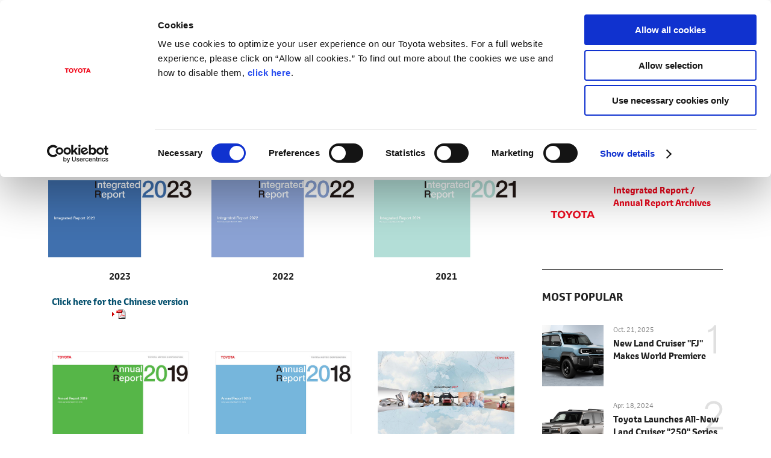

--- FILE ---
content_type: text/html;charset=UTF-8
request_url: https://global.toyota/en/ir/library/annual/archives/
body_size: 4319
content:
<!DOCTYPE html>
<html lang="en" dir="ltr">
<head>
	<meta charset="UTF-8" />
	<meta http-equiv="X-UA-Compatible" content="IE=edge">
	<meta name="keywords" content="Annual Report,Archives" />
	<meta name="description" content="Toyota Motor Corporation Site introduces &quot;Integrated Report / Annual Report Archives&quot;. The official source for Toyota&#39;s investor relations-related information, including up-to-date financial results and data, investor events, and financial news." />
	<meta name="copyright" content="(C) TOYOTA MOTOR CORPORATION. All Rights Reserved." />
	<meta name="robots" content="index, follow" />
	<meta name="author" content="TOYOTA MOTOR CORPORATION." />
	<meta name="format-detection" content="telephone=no" />
	<meta name="viewport" content="width=device-width, initial-scale=1, minimum-scale=1, maximum-scale=2, shrink-to-fit=no" />
	<meta name="cms-page-type" content="default" />

<meta property="og:title" content="Archives | Integrated Report | Investors Library | Shareholders &amp; Investors News | Toyota Motor Corporation Official Global Website">
<meta property="og:type" content="article">
<meta property="og:image" content="https://global.toyota/pages/global_toyota/ir/library/annual/archives_ogp_001.png">

<meta property="og:url" content="https://global.toyota/en/ir/library/annual/archives/index.html">

<meta property="og:site_name" content="Toyota Motor Corporation Official Global Website">

<meta property="og:description" content="Toyota Motor Corporation Site introduces &quot;Integrated Report / Annual Report Archives&quot;. The official source for Toyota&#39;s investor relations-related information, including up-to-date financial results and data, investor events, and financial news.">

<meta property="og:locale" content="en_US">
	<meta property="fb:app_id" content="">
	<meta property="sitename" content="Toyota Motor Corporation Official Global Website">
<title>Archives | Integrated Report | Investors Library | Shareholders &amp; Investors News | Toyota Motor Corporation Official Global Website</title>
	<link rel="canonical" href="https://global.toyota/en/ir/library/annual/archives/index.html" />
	<link rel="shortcut icon" href="/favicon.ico" />
	<link rel="apple-touch-icon-precomposed" href="/apple-touch-icon-precomposed.png">
	<script type="text/javascript" src="https://global.toyota/static/4dd65fd28d10a0c97e31d064b0b0dcfdbb5061178a9631"  ></script><script type="text/javascript">
	<!--
		(function(r2data) {
			dmp_r2_tags = r2data.tagList;
			dmp_r2_contentsid = r2data.contentsId;
		})({"contentsId":26706641,"tagList":[]});
	//-->
	</script>
	<script type="text/javascript" src="/pages/_system/js/lib/jquery-3.3.1.min.js"></script>

	<link rel="stylesheet" href="/pages/_system/css/slick.css">
	<script type="text/javascript" src="/pages/_system/js/lib/slick.min.js"></script>
	<script type="text/javascript" src="/include/js/tgn_webbeacon.js?v=2026012023"></script>
<script type="application/json" id="download-data">
		{"list":[{"itemId":"42329600","title":"2023\u003cbr\u003e\u003cbr\u003e\u003ca href\u003d\"/pages/global_toyota/ir/library/annual/2023_001_integrated_cn.pdf\" target\u003d\"_blank\"\u003eClick here for the Chinese version\u003cspan class\u003d\"link_ib ico_pdf\"\u003e\u003c/span\u003e\u003c/a\u003e","type":"0","alt":"2023","imagePath":"https://global.toyota/pages/global_toyota/ir/library/annual/rendition/2023_001_integrated_en_thumb.jpg","large":{"fileSize":"20.3MB","fileName":"2023_001_integrated_en.pdf","height":"","width":"","fieldId":"42329599","showWH":false},"hasMeasureMov":false},{"itemId":"42329552","title":"2022","type":"0","alt":"2022","imagePath":"https://global.toyota/pages/global_toyota/ir/library/annual/rendition/2022_001_integrated_en_thumb.jpg","large":{"fileSize":"9.9MB","fileName":"2022_001_integrated_en.pdf","height":"","width":"","fieldId":"42329551","showWH":false},"hasMeasureMov":false},{"itemId":"42329555","title":"2021","type":"0","alt":"2021","imagePath":"https://global.toyota/pages/global_toyota/ir/library/annual/rendition/2021_001_integrated_en_thumb.jpg","large":{"fileSize":"10.2MB","fileName":"2021_001_integrated_en.pdf","height":"","width":"","fieldId":"42329554","showWH":false},"hasMeasureMov":false},{"itemId":"42329558","title":"2019","type":"0","alt":"2019","imagePath":"https://global.toyota/pages/global_toyota/ir/library/annual/rendition/2019_001_annual_en_thumb.jpg","large":{"fileSize":"11MB","fileName":"2019_001_annual_en.pdf","height":"","width":"","fieldId":"42329557","showWH":false},"hasMeasureMov":false},{"itemId":"42329561","title":"2018","type":"0","alt":"2018","imagePath":"https://global.toyota/pages/global_toyota/ir/library/annual/rendition/2018_001_annual_en_thumb.jpg","large":{"fileSize":"4.9MB","fileName":"annual_report_2018_fie.pdf","height":"","width":"","fieldId":"42329560","showWH":false},"hasMeasureMov":false},{"itemId":"42329564","title":"2017","type":"0","alt":"2017","imagePath":"https://global.toyota/pages/global_toyota/ir/library/annual/rendition/2017_001_annual_en_thumb.jpg","large":{"fileSize":"5.4MB","fileName":"2017_001_annual_en.pdf","height":"","width":"","fieldId":"42329563","showWH":false},"hasMeasureMov":false},{"itemId":"42329567","title":"2016","type":"0","alt":"2016","imagePath":"https://global.toyota/pages/global_toyota/ir/library/annual/rendition/2016_001_annual_en_thumb.jpg","large":{"fileSize":"10.1MB","fileName":"2016_001_annual_en.pdf","height":"","width":"","fieldId":"42329566","showWH":false},"hasMeasureMov":false},{"itemId":"42329570","title":"2014","type":"0","alt":"2014","imagePath":"https://global.toyota/pages/global_toyota/ir/library/annual/rendition/2014_001_annual_en_thumb.jpg","large":{"fileSize":"10.6MB","fileName":"2014_001_annual_en.pdf","height":"","width":"","fieldId":"42329569","showWH":false},"hasMeasureMov":false},{"itemId":"42329573","title":"2013","type":"0","alt":"2013","imagePath":"https://global.toyota/pages/global_toyota/ir/library/annual/rendition/2013_001_annual_en_thumb.jpg","large":{"fileSize":"14.8MB","fileName":"2013_001_annual_en.pdf","height":"","width":"","fieldId":"42329572","showWH":false},"hasMeasureMov":false},{"itemId":"42329576","title":"2012","type":"0","alt":"2012","imagePath":"https://global.toyota/pages/global_toyota/ir/library/annual/rendition/2012_001_annual_en_thumb.jpg","large":{"fileSize":"9.2MB","fileName":"2012_001_annual_en.pdf","height":"","width":"","fieldId":"42329575","showWH":false},"hasMeasureMov":false},{"itemId":"42329579","title":"2011","type":"0","alt":"2011","imagePath":"https://global.toyota/pages/global_toyota/ir/library/annual/rendition/2011_001_annual_en_thumb.jpg","large":{"fileSize":"11.3MB","fileName":"2011_001_annual_en.pdf","height":"","width":"","fieldId":"42329578","showWH":false},"hasMeasureMov":false},{"itemId":"42329582","title":"2010","type":"0","alt":"2010","imagePath":"https://global.toyota/pages/global_toyota/ir/library/annual/rendition/2010_001_annual_en_thumb.jpg","large":{"fileSize":"5.7MB","fileName":"2010_001_annual_en.pdf","height":"","width":"","fieldId":"42329581","showWH":false},"hasMeasureMov":false},{"itemId":"42329585","title":"2009","type":"0","alt":"2009","imagePath":"https://global.toyota/pages/global_toyota/ir/library/annual/rendition/2009_001_annual_en_thumb.jpg","large":{"fileSize":"11MB","fileName":"2009_001_annual_en.pdf","height":"","width":"","fieldId":"42329584","showWH":false},"hasMeasureMov":false},{"itemId":"42329588","title":"2008","type":"0","alt":"2008","imagePath":"https://global.toyota/pages/global_toyota/ir/library/annual/rendition/2008_001_annual_en_thumb.jpg","large":{"fileSize":"7.9MB","fileName":"2008_001_annual_en.pdf","height":"","width":"","fieldId":"42329587","showWH":false},"hasMeasureMov":false},{"itemId":"42329591","title":"2007","type":"0","alt":"2007","imagePath":"https://global.toyota/pages/global_toyota/ir/library/annual/rendition/2007_001_annual_en_thumb.jpg","large":{"fileSize":"10.7MB","fileName":"2007_001_annual_en.pdf","height":"","width":"","fieldId":"42329590","showWH":false},"hasMeasureMov":false},{"itemId":"42329594","title":"2006","type":"0","alt":"2006","imagePath":"https://global.toyota/pages/global_toyota/ir/library/annual/rendition/2006_001_annual_en_thumb.jpg","large":{"fileSize":"4.9MB","fileName":"2006_001_annual_en.pdf","height":"","width":"","fieldId":"42329593","showWH":false},"hasMeasureMov":false},{"itemId":"42329597","title":"2005","type":"0","alt":"2005","imagePath":"https://global.toyota/pages/global_toyota/ir/library/annual/rendition/2005_001_annual_en_thumb.jpg","large":{"fileSize":"2.8MB","fileName":"2005_001_annual_en.pdf","height":"","width":"","fieldId":"42329596","showWH":false},"hasMeasureMov":false}]}</script>
	<script type="application/json" id="article-data">
		{"title":{"pageTitle":"Archives | Integrated Report | Investors Library | Shareholders \u0026 Investors News | Toyota Motor Corporation Official Global Website","title":"Integrated Report / Annual Report Archives","subTitle":"","jointStatement":"","isTitleEnabled":true},"dateStr":"Feb. 28, 2025","tags":["IR","Investors Library"],"isAnnouncementDateEnabled":false,"siteCatalystKey":"/26706641/42329416"}</script>
	<script type="application/json" id="sns-data">
		{"hasZip":false,"zipItemId":"","hasPdf":false,"pdfItemId":"","zipName":"Download all images","showShareIcon":true}</script>
	
	<script type="text/javascript" src="/pages/_system/js/detail.bundle.js?v=2026012023"></script>
	
	<link rel="stylesheet" href="/pages/contents/css/normalize.css">
<link rel="stylesheet" href="/pages/contents/css/common.css">
<link rel="stylesheet" href="/pages/contents/css/common_en.css">
<link rel="stylesheet" href="/pages/contents/css/parts.css">
<link rel="stylesheet" href="/pages/contents/css/parts_en.css">
<link rel="stylesheet" href="/pages/contents/css/style_list_en.css">
<link rel="stylesheet" href="/pages/contents/css/header_footer.css?v=2024050113">
<script type="text/javascript" src="/pages/_system/suggest/sug.js"></script>
<meta name="twitter:card" content="summary_large_image" /> <meta name="twitter:site" content="@ToyotaMotorCorp">
<link rel="stylesheet" href="/pages/contents/css/20190228/style.css"></head>
<body>
	<!-- Header -->
	<div id="header"></div>
<script type="text/javascript"><!--
	GT.navi.header.print();
//--></script>
<!-- /Header -->

	<!-- topgrid start -->
	<div id="topgrid">
</div>
<!-- topgrid end -->

	<!-- Main -->
	<div id="main">
		<!-- Contents -->
		<div id="contents">
			<!-- Contents-inner -->
			<div class="contents_inner">
<!-- Contents-body -->
				<div class="contents_body">
					<!-- Section -->
					<div class="contents_main" id="">
<div class="section html article_info">
	<div>
<h1 class="title">Integrated Report / Annual Report Archives</h1>
<div class="article_tag">
<a href="#" data-searchable-tag>IR</a>
<a href="#" data-searchable-tag>Investors Library</a>
</div>
		
		<div class="share ">
	<div class="dl_items">
	
</div>
	<!-- AddThis Button BEGIN -->
	<div class="addthis_toolbox addthis_20x20_style">
<a class="addthis_button_facebook"><img class="follow" src="/pages/contents/image/icon_fb.png"></a>
		<a class="addthis_button_twitter"><img class="follow" src="/pages/contents/image/icon_tw.png"></a>
<a class="addthis_button_linkedin"><img class="follow" src="/pages/contents/image/icon_linkedin.png"></a>
<a class="addthis_button_compact"><img src="/pages/contents/image/icon_addthis_other.png" alt="other"></a>
</div>
	<!-- AddThis Button END -->
</div>
</div>
</div>
<div class="section image list3 list1_sp" id="">
<ul class="figure_block">
	
			
	
	<li>
		<dl>

							<dt style="background-image: url('https://global.toyota/pages/global_toyota/ir/library/annual/rendition/2023_001_integrated_en_thumb.jpg');">
				<a rel="42329545" href="#" class="download-item" data-itemid="42329600" target="_blank">
					<img src="https://global.toyota/pages/global_toyota/ir/library/annual/rendition/2023_001_integrated_en_thumb.jpg"
						alt="2023"
						data-pc="https://global.toyota/pages/global_toyota/ir/library/annual/rendition/2023_001_integrated_en_thumb.jpg"
						data-sp="https://global.toyota/pages/global_toyota/ir/library/annual/rendition/2023_001_integrated_en_thumb.jpg">
				</a>
			</dt>

				
					<dd class="figure_title">2023<br><br><a href="/pages/global_toyota/ir/library/annual/2023_001_integrated_cn.pdf" target="_blank">Click here for the Chinese version<span class="link_ib ico_pdf"></span></a></dd>
						</dl>
	</li>


		
			
	
	<li>
		<dl>

							<dt style="background-image: url('https://global.toyota/pages/global_toyota/ir/library/annual/rendition/2022_001_integrated_en_thumb.jpg');">
				<a rel="42329545" href="#" class="download-item" data-itemid="42329552" target="_blank">
					<img src="https://global.toyota/pages/global_toyota/ir/library/annual/rendition/2022_001_integrated_en_thumb.jpg"
						alt="2022"
						data-pc="https://global.toyota/pages/global_toyota/ir/library/annual/rendition/2022_001_integrated_en_thumb.jpg"
						data-sp="https://global.toyota/pages/global_toyota/ir/library/annual/rendition/2022_001_integrated_en_thumb.jpg">
				</a>
			</dt>

				
					<dd class="figure_title">2022</dd>
						</dl>
	</li>


		
			
	
	<li>
		<dl>

							<dt style="background-image: url('https://global.toyota/pages/global_toyota/ir/library/annual/rendition/2021_001_integrated_en_thumb.jpg');">
				<a rel="42329545" href="#" class="download-item" data-itemid="42329555" target="_blank">
					<img src="https://global.toyota/pages/global_toyota/ir/library/annual/rendition/2021_001_integrated_en_thumb.jpg"
						alt="2021"
						data-pc="https://global.toyota/pages/global_toyota/ir/library/annual/rendition/2021_001_integrated_en_thumb.jpg"
						data-sp="https://global.toyota/pages/global_toyota/ir/library/annual/rendition/2021_001_integrated_en_thumb.jpg">
				</a>
			</dt>

				
					<dd class="figure_title">2021</dd>
						</dl>
	</li>


		
			
	
	<li>
		<dl>

							<dt style="background-image: url('https://global.toyota/pages/global_toyota/ir/library/annual/rendition/2019_001_annual_en_thumb.jpg');">
				<a rel="42329545" href="#" class="download-item" data-itemid="42329558" target="_blank">
					<img src="https://global.toyota/pages/global_toyota/ir/library/annual/rendition/2019_001_annual_en_thumb.jpg"
						alt="2019"
						data-pc="https://global.toyota/pages/global_toyota/ir/library/annual/rendition/2019_001_annual_en_thumb.jpg"
						data-sp="https://global.toyota/pages/global_toyota/ir/library/annual/rendition/2019_001_annual_en_thumb.jpg">
				</a>
			</dt>

				
					<dd class="figure_title">2019</dd>
						</dl>
	</li>


		
			
	
	<li>
		<dl>

							<dt style="background-image: url('https://global.toyota/pages/global_toyota/ir/library/annual/rendition/2018_001_annual_en_thumb.jpg');">
				<a rel="42329545" href="#" class="download-item" data-itemid="42329561" target="_blank">
					<img src="https://global.toyota/pages/global_toyota/ir/library/annual/rendition/2018_001_annual_en_thumb.jpg"
						alt="2018"
						data-pc="https://global.toyota/pages/global_toyota/ir/library/annual/rendition/2018_001_annual_en_thumb.jpg"
						data-sp="https://global.toyota/pages/global_toyota/ir/library/annual/rendition/2018_001_annual_en_thumb.jpg">
				</a>
			</dt>

				
					<dd class="figure_title">2018</dd>
						</dl>
	</li>


		
			
	
	<li>
		<dl>

							<dt style="background-image: url('https://global.toyota/pages/global_toyota/ir/library/annual/rendition/2017_001_annual_en_thumb.jpg');">
				<a rel="42329545" href="#" class="download-item" data-itemid="42329564" target="_blank">
					<img src="https://global.toyota/pages/global_toyota/ir/library/annual/rendition/2017_001_annual_en_thumb.jpg"
						alt="2017"
						data-pc="https://global.toyota/pages/global_toyota/ir/library/annual/rendition/2017_001_annual_en_thumb.jpg"
						data-sp="https://global.toyota/pages/global_toyota/ir/library/annual/rendition/2017_001_annual_en_thumb.jpg">
				</a>
			</dt>

				
					<dd class="figure_title">2017</dd>
						</dl>
	</li>


		
			
	
	<li>
		<dl>

							<dt style="background-image: url('https://global.toyota/pages/global_toyota/ir/library/annual/rendition/2016_001_annual_en_thumb.jpg');">
				<a rel="42329545" href="#" class="download-item" data-itemid="42329567" target="_blank">
					<img src="https://global.toyota/pages/global_toyota/ir/library/annual/rendition/2016_001_annual_en_thumb.jpg"
						alt="2016"
						data-pc="https://global.toyota/pages/global_toyota/ir/library/annual/rendition/2016_001_annual_en_thumb.jpg"
						data-sp="https://global.toyota/pages/global_toyota/ir/library/annual/rendition/2016_001_annual_en_thumb.jpg">
				</a>
			</dt>

				
					<dd class="figure_title">2016</dd>
						</dl>
	</li>


		
			
	
	<li>
		<dl>

							<dt style="background-image: url('https://global.toyota/pages/global_toyota/ir/library/annual/rendition/2014_001_annual_en_thumb.jpg');">
				<a rel="42329545" href="#" class="download-item" data-itemid="42329570" target="_blank">
					<img src="https://global.toyota/pages/global_toyota/ir/library/annual/rendition/2014_001_annual_en_thumb.jpg"
						alt="2014"
						data-pc="https://global.toyota/pages/global_toyota/ir/library/annual/rendition/2014_001_annual_en_thumb.jpg"
						data-sp="https://global.toyota/pages/global_toyota/ir/library/annual/rendition/2014_001_annual_en_thumb.jpg">
				</a>
			</dt>

				
					<dd class="figure_title">2014</dd>
						</dl>
	</li>


		
			
	
	<li>
		<dl>

							<dt style="background-image: url('https://global.toyota/pages/global_toyota/ir/library/annual/rendition/2013_001_annual_en_thumb.jpg');">
				<a rel="42329545" href="#" class="download-item" data-itemid="42329573" target="_blank">
					<img src="https://global.toyota/pages/global_toyota/ir/library/annual/rendition/2013_001_annual_en_thumb.jpg"
						alt="2013"
						data-pc="https://global.toyota/pages/global_toyota/ir/library/annual/rendition/2013_001_annual_en_thumb.jpg"
						data-sp="https://global.toyota/pages/global_toyota/ir/library/annual/rendition/2013_001_annual_en_thumb.jpg">
				</a>
			</dt>

				
					<dd class="figure_title">2013</dd>
						</dl>
	</li>


		
			
	
	<li>
		<dl>

							<dt style="background-image: url('https://global.toyota/pages/global_toyota/ir/library/annual/rendition/2012_001_annual_en_thumb.jpg');">
				<a rel="42329545" href="#" class="download-item" data-itemid="42329576" target="_blank">
					<img src="https://global.toyota/pages/global_toyota/ir/library/annual/rendition/2012_001_annual_en_thumb.jpg"
						alt="2012"
						data-pc="https://global.toyota/pages/global_toyota/ir/library/annual/rendition/2012_001_annual_en_thumb.jpg"
						data-sp="https://global.toyota/pages/global_toyota/ir/library/annual/rendition/2012_001_annual_en_thumb.jpg">
				</a>
			</dt>

				
					<dd class="figure_title">2012</dd>
						</dl>
	</li>


		
			
	
	<li>
		<dl>

							<dt style="background-image: url('https://global.toyota/pages/global_toyota/ir/library/annual/rendition/2011_001_annual_en_thumb.jpg');">
				<a rel="42329545" href="#" class="download-item" data-itemid="42329579" target="_blank">
					<img src="https://global.toyota/pages/global_toyota/ir/library/annual/rendition/2011_001_annual_en_thumb.jpg"
						alt="2011"
						data-pc="https://global.toyota/pages/global_toyota/ir/library/annual/rendition/2011_001_annual_en_thumb.jpg"
						data-sp="https://global.toyota/pages/global_toyota/ir/library/annual/rendition/2011_001_annual_en_thumb.jpg">
				</a>
			</dt>

				
					<dd class="figure_title">2011</dd>
						</dl>
	</li>


		
			
	
	<li>
		<dl>

							<dt style="background-image: url('https://global.toyota/pages/global_toyota/ir/library/annual/rendition/2010_001_annual_en_thumb.jpg');">
				<a rel="42329545" href="#" class="download-item" data-itemid="42329582" target="_blank">
					<img src="https://global.toyota/pages/global_toyota/ir/library/annual/rendition/2010_001_annual_en_thumb.jpg"
						alt="2010"
						data-pc="https://global.toyota/pages/global_toyota/ir/library/annual/rendition/2010_001_annual_en_thumb.jpg"
						data-sp="https://global.toyota/pages/global_toyota/ir/library/annual/rendition/2010_001_annual_en_thumb.jpg">
				</a>
			</dt>

				
					<dd class="figure_title">2010</dd>
						</dl>
	</li>


		
			
	
	<li>
		<dl>

							<dt style="background-image: url('https://global.toyota/pages/global_toyota/ir/library/annual/rendition/2009_001_annual_en_thumb.jpg');">
				<a rel="42329545" href="#" class="download-item" data-itemid="42329585" target="_blank">
					<img src="https://global.toyota/pages/global_toyota/ir/library/annual/rendition/2009_001_annual_en_thumb.jpg"
						alt="2009"
						data-pc="https://global.toyota/pages/global_toyota/ir/library/annual/rendition/2009_001_annual_en_thumb.jpg"
						data-sp="https://global.toyota/pages/global_toyota/ir/library/annual/rendition/2009_001_annual_en_thumb.jpg">
				</a>
			</dt>

				
					<dd class="figure_title">2009</dd>
						</dl>
	</li>


		
			
	
	<li>
		<dl>

							<dt style="background-image: url('https://global.toyota/pages/global_toyota/ir/library/annual/rendition/2008_001_annual_en_thumb.jpg');">
				<a rel="42329545" href="#" class="download-item" data-itemid="42329588" target="_blank">
					<img src="https://global.toyota/pages/global_toyota/ir/library/annual/rendition/2008_001_annual_en_thumb.jpg"
						alt="2008"
						data-pc="https://global.toyota/pages/global_toyota/ir/library/annual/rendition/2008_001_annual_en_thumb.jpg"
						data-sp="https://global.toyota/pages/global_toyota/ir/library/annual/rendition/2008_001_annual_en_thumb.jpg">
				</a>
			</dt>

				
					<dd class="figure_title">2008</dd>
						</dl>
	</li>


		
			
	
	<li>
		<dl>

							<dt style="background-image: url('https://global.toyota/pages/global_toyota/ir/library/annual/rendition/2007_001_annual_en_thumb.jpg');">
				<a rel="42329545" href="#" class="download-item" data-itemid="42329591" target="_blank">
					<img src="https://global.toyota/pages/global_toyota/ir/library/annual/rendition/2007_001_annual_en_thumb.jpg"
						alt="2007"
						data-pc="https://global.toyota/pages/global_toyota/ir/library/annual/rendition/2007_001_annual_en_thumb.jpg"
						data-sp="https://global.toyota/pages/global_toyota/ir/library/annual/rendition/2007_001_annual_en_thumb.jpg">
				</a>
			</dt>

				
					<dd class="figure_title">2007</dd>
						</dl>
	</li>


		
			
	
	<li>
		<dl>

							<dt style="background-image: url('https://global.toyota/pages/global_toyota/ir/library/annual/rendition/2006_001_annual_en_thumb.jpg');">
				<a rel="42329545" href="#" class="download-item" data-itemid="42329594" target="_blank">
					<img src="https://global.toyota/pages/global_toyota/ir/library/annual/rendition/2006_001_annual_en_thumb.jpg"
						alt="2006"
						data-pc="https://global.toyota/pages/global_toyota/ir/library/annual/rendition/2006_001_annual_en_thumb.jpg"
						data-sp="https://global.toyota/pages/global_toyota/ir/library/annual/rendition/2006_001_annual_en_thumb.jpg">
				</a>
			</dt>

				
					<dd class="figure_title">2006</dd>
						</dl>
	</li>


		
			
	
	<li>
		<dl>

							<dt style="background-image: url('https://global.toyota/pages/global_toyota/ir/library/annual/rendition/2005_001_annual_en_thumb.jpg');">
				<a rel="42329545" href="#" class="download-item" data-itemid="42329597" target="_blank">
					<img src="https://global.toyota/pages/global_toyota/ir/library/annual/rendition/2005_001_annual_en_thumb.jpg"
						alt="2005"
						data-pc="https://global.toyota/pages/global_toyota/ir/library/annual/rendition/2005_001_annual_en_thumb.jpg"
						data-sp="https://global.toyota/pages/global_toyota/ir/library/annual/rendition/2005_001_annual_en_thumb.jpg">
				</a>
			</dt>

				
					<dd class="figure_title">2005</dd>
						</dl>
	</li>


	</ul>

</div>
<div class="section html " id="">

	<div><div id="snsbottom">
</div>
<script>
$('.article_info .share').clone(true).addClass('article_bottom').appendTo('#snsbottom');
</script></div>
</div>
</div>
<div class="contents_side" id="">
<div class="section html side_menu" id="">
	<h2 class="title">RELATED CONTENT</h2>

	<div><!-- marsfinderoff: index -->
<div class="tile_wrapper">
    <div class="grid_tile">
        <div class="grid_image">
            <a href="/en/ir/library/annual/" style="background-image: url(/pages/global_toyota/ir/library/integrated_t_w600.jpg);">
                <img src="/pages/global_toyota/ir/library/integrated_t_w600.jpg" alt="Integrated Report Current">
            </a>
        </div>
        <div class="grid_detail">
            <a class="grid_title" href="/en/ir/library/annual/"><span>Integrated Report Current</span></a>
        </div>
    </div>
    <div class="grid_tile">
        <div class="grid_image">
            <a href="/en/ir/library/annual/archives/" style="background-image: url(/pages/_system/image/tmb_corporate.png);">
                <img src="/pages/_system/image/tmb_corporate.png" alt="Integrated Report / Annual Report Archives">
            </a>
        </div>
        <div class="grid_detail">
            <a class="grid_title" href="/en/ir/library/annual/archives/"><span>Integrated Report / Annual Report Archives</span></a>
        </div>
    </div>
</div>
<!-- marsfinderon: index --></div>
</div>
<div class="section html rank_style" id="">
	<h2 class="title">MOST POPULAR</h2>

	<div><!-- marsfinderoff: index -->
<div class="tile_wrapper">
    <div class="grid_tile">
        <div class="grid_image">
            <a href="/en/newsroom/toyota/43389422.html?padid=ag478_from_popular" style="background-image: url(/pages/news/images/2025/10/21/0500/20251021_01_t_w610.jpg);">
                <img src="/pages/news/images/2025/10/21/0500/20251021_01_t_w610.jpg" alt="New Land Cruiser &quot;FJ&quot; Makes World Premiere">
            </a>
        </div>
        <div class="grid_detail">
            <div class="datetime">Oct. 21, 2025</div>
            <a class="grid_title" href="/en/newsroom/toyota/43389422.html?padid=ag478_from_popular"><span>New Land Cruiser "FJ" Makes World Premiere</span></a>
        </div>
    </div>
    <div class="grid_tile">
        <div class="grid_image">
            <a href="/en/newsroom/toyota/40658942.html?padid=ag478_from_popular" style="background-image: url(/pages/news/images/2024/04/18/1330/20240418_01_t_w610.jpg);">
                <img src="/pages/news/images/2024/04/18/1330/20240418_01_t_w610.jpg" alt="Toyota Launches All-New Land Cruiser &quot;250&quot; Series in Japan">
            </a>
        </div>
        <div class="grid_detail">
            <div class="datetime">Apr. 18, 2024</div>
            <a class="grid_title" href="/en/newsroom/toyota/40658942.html?padid=ag478_from_popular"><span>Toyota Launches All-New Land Cruiser "250" Series in Japan</span></a>
        </div>
    </div>
    <div class="grid_tile">
        <div class="grid_image">
            <a href="/en/newsroom/toyota/43622107.html?padid=ag478_from_popular" style="background-image: url(/pages/news/images/2025/12/05/1100_GT/20251205_02_t_w610.jpg);">
                <img src="/pages/news/images/2025/12/05/1100_GT/20251205_02_t_w610.jpg" alt="TOYOTA GAZOO Racing World Premieres GR GT & GR GT3">
            </a>
        </div>
        <div class="grid_detail">
            <div class="datetime">Dec. 05, 2025</div>
            <a class="grid_title" href="/en/newsroom/toyota/43622107.html?padid=ag478_from_popular"><span>TOYOTA GAZOO Racing World Premieres GR GT & GR GT3</span></a>
        </div>
    </div>
    <div class="grid_tile">
        <div class="grid_image">
            <a href="/en/newsroom/toyota/43740895.html?padid=ag478_from_popular" style="background-image: url(/pages/news/images/2025/12/17/1330/20251217_01_t_w610.gif);">
                <img src="/pages/news/images/2025/12/17/1330/20251217_01_t_w610.gif" alt="Toyota Launches New RAV4 in Japan">
            </a>
        </div>
        <div class="grid_detail">
            <div class="datetime">Dec. 17, 2025</div>
            <a class="grid_title" href="/en/newsroom/toyota/43740895.html?padid=ag478_from_popular"><span>Toyota Launches New RAV4 in Japan</span></a>
        </div>
    </div>
    <div class="grid_tile">
        <div class="grid_image">
            <a href="/en/newsroom/toyota/43839258.html?padid=ag478_from_popular" style="background-image: url(/pages/news/images/2026/01/07/1800_WEC/20260107_01_t_w610.jpg);">
                <img src="/pages/news/images/2026/01/07/1800_WEC/20260107_01_t_w610.jpg" alt="Toyota's European R&D center changes its name and competes in WEC with a new brand">
            </a>
        </div>
        <div class="grid_detail">
            <div class="datetime">Jan. 07, 2026</div>
            <a class="grid_title" href="/en/newsroom/toyota/43839258.html?padid=ag478_from_popular"><span>Toyota's European R&D center changes its name and competes in WEC with a new brand</span></a>
        </div>
    </div>
</div>
<!-- marsfinderon: index --></div>
</div>
</div><!-- /Section -->
				</div>
				<!-- /Contents-body -->
</div>
			<!-- /Contents-inner -->
		</div>
		<!-- /Contents -->
	</div>

	<!-- /Main -->

	<!-- footer -->
	<div id="footer"></div>
<script type="text/javascript"><!--
	GT.navi.footer.print();
//--></script>
<!-- /footer -->

	<div id="smartphone"></div>
	<div id="tablet"></div>
	<script type="text/javascript">
	<!--
	
		SCoutput_bc();
	
	//-->
	</script>
	<script type="text/javascript" src="/pages/search/en/ss_suggest_config.js"></script>
<script type="text/javascript" src="/pages/contents/js/enquete.js"></script></body>
</html>


--- FILE ---
content_type: text/css
request_url: https://global.toyota/pages/contents/css/20190228/style.css
body_size: 899
content:
@charset "utf-8";.font_xl,#contents .contents_body .section .font_xl{font-size:22px}.font_xs,#contents .contents_body .section .font_xs{font-size:10px}.font_75,#contents .contents_body .section .font_75{font-size:75%}.link_ib,#contents .contents_head .link_ib,#contents .contents_body .section .link_ib{display:inline-block}a:hover .link_ib,#contents .contents_head a:hover .link_ib,#contents .contents_body .section a:hover .link_ib{text-decoration:underline}.newsTBL th,.newsTBL td,.section .newsTBL th,.section .newsTBL td{vertical-align:middle}.newsTBL tbody th,.section .newsTBL tbody th{text-align:left}.newsTBL.tx_center th,.newsTBL.tx_center td,.section .newsTBL.tx_center th,.section .newsTBL.tx_center td{text-align:center}.newsTBL.va_top th,.newsTBL.va_top td,.section .newsTBL.va_top th,.section .newsTBL.va_top td{vertical-align:top}html:lang(ja) ol.normal_num.num_single,html:lang(ja) ol.normal_num_p.num_single,html:lang(ja) ol.circled_num.num_single,html:lang(ja) ol.alphabet_list.num_single{padding-left:1.5em}html:lang(en) ol.normal_num_p.num_single,html:lang(en) ol.alphabet_list.num_single{padding-left:1.5em}html:lang(en) ol.blankets_num.num_single > li,html:lang(en) ol.low_roman.num_single,html:lang(en) ol.up_roman.num_single{padding-left:2em}


/* Added for Toyotatimes in 210716 */
.grid_more_wrapper {
 position:relative;
 margin-top:40px;
 text-align:center
}
.grid_more_wrapper:before {
 content:"";
 display:block;
 position:absolute;
 top:50%;
 z-index:1;
 width:100%;
 height:1px
}
.grid_more_wrapper button {
 overflow:hidden;
 position:relative;
 z-index:5;
 height:26px;
 padding:0 20px;
 border:0;
 background-color:#fff;
 font-weight:bold;
 font-size:0
}
.grid_more_wrapper button:before {
 content:"もっとみる";
 margin-right:10px;
 font-size:16px
}
.grid_more_wrapper button:after {
 content:"";
 display:inline-block;
 width:8px;
 height:8px;
 border:2px solid currentColor;
 border-top:0;
 border-left:0;
 -webkit-transform:translateY(-4px) rotateZ(45deg);
 -ms-transform:translateY(-4px) rotate(45deg);
 transform:translateY(-4px) rotateZ(45deg)
}
.grid_more_wrapper button:lang(en):before {
 content:"More"
}
.grid_more_wrapper button:hover {
 color:#eb0a1e;
 text-decoration:none
}

.toyotatimes.border-top.section.column {
  padding-top: 40px;
  border-top: 1px solid #212121;
}
.toyotatimes.column.image_l .figure_block {
  width: 24%;
  min-width: 220px;
}
@media screen and (max-width:599px) {
  .toyotatimes.column.image_l .figure_block {
    width: 100%;
  }
}
/* /Added for Toyotatimes in 210716 */


--- FILE ---
content_type: image/svg+xml
request_url: https://global.toyota/pages/contents/image/rank_04.svg
body_size: 229
content:
<svg xmlns="http://www.w3.org/2000/svg" width="60" height="94" viewBox="0 0 60 94"><path fill="none" d="M-.001 0h60v94h-60z"/><path fill="#E0E0E0" d="M47.018 70.178V94h-7.836V70.178H-.001v-6.311L41.285 0h5.73v62.323h12.981v7.854l-12.978.001zM39.182 16.61L10.057 62.322h29.125V16.61z"/></svg>

--- FILE ---
content_type: image/svg+xml
request_url: https://global.toyota/pages/contents/image/rank_01.svg
body_size: 300
content:
<svg xmlns="http://www.w3.org/2000/svg" width="60" height="94" viewBox="0 0 60 94"><path fill="none" d="M-.001 0h60v94h-60z"/><path fill="#E0E0E0" d="M29.249 94V15.066c-.871 1.029-2.002 2.018-3.392 2.961a40.685 40.685 0 0 1-4.5 2.639 37.988 37.988 0 0 1-5.087 2.127c-1.783.602-3.456.988-5.021 1.158v-8.242c1.826-.256 3.761-.836 5.805-1.736a29.318 29.318 0 0 0 5.804-3.414 30.705 30.705 0 0 0 5.022-4.765A25.81 25.81 0 0 0 31.596 0h6.653v94h-9z"/></svg>